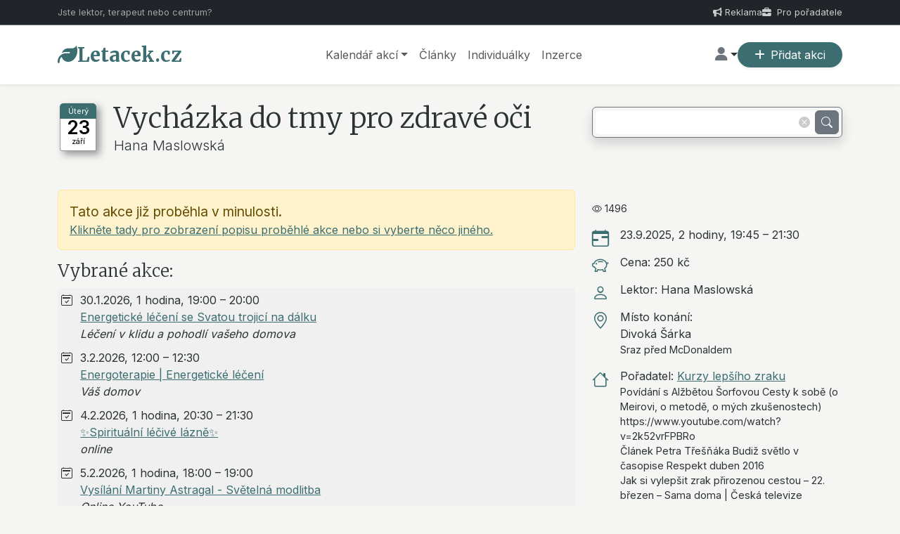

--- FILE ---
content_type: text/html; charset=UTF-8
request_url: https://www.letacek.cz/zdravi/praha/vychazka-tmy-zdrave-oci-hana-31156
body_size: 10200
content:
<!DOCTYPE html>
<html>
<head>
<meta charset="utf-8" />
<meta http-equiv="X-UA-Compatible" content="IE=edge">
<meta name="viewport" content="width=device-width, initial-scale=1">
<meta http-equiv="expires" content="-1" />
<meta http-equiv="pragma" content="no-cache" />
<meta name="robots" content="ALL,FOLLOW" />

<meta property="og:type" content="article"/>
<meta property="og:title" content="Vycházka do tmy pro zdravé oči / Hana Maslowská / 23.9.2025"/>
<meta property="og:url" content="https://www.letacek.cz/zdravi/praha/vychazka-tmy-zdrave-oci-hana-31156"/>
<meta property="og:image" content="https://www.letacek.cz/gim/logo/159.jpg"/>
<meta property="og:description" content="Vycházka do tmy pro zdravé oči, Hana Maslowská, 23.9.2025, 2 hodiny, 19:45 – 21:30, Divoká Šárka, zlepšení zraku, Meir Schneider, oční cviky, vycházka.
Večerní procházka mimo dosah městského osvětlení je výborným cvičením na stimulaci periferního vidění, prevence i léčba zhoršeného vidění za šera. Umožňuje  hlubokou relaxaci unavených očí i psychickou regeneraci.
Vypravme se společně večer do Šárky.
Vy&amp;#8230;"/>

<meta name="description" content="Vycházka do tmy pro zdravé oči, Hana Maslowská, 23.9.2025, 2 hodiny, 19:45 – 21:30, Divoká Šárka, zlepšení zraku, Meir Schneider, oční cviky, vycházka.
Večerní procházka mimo dosah městského osvětlení je výborným cvičením na stimulaci periferního vidění, prevence i léčba zhoršeného vidění za šera. Umožňuje  hlubokou relaxaci unavených očí i psychickou regeneraci.
Vypravme se společně večer do Šárky.
Vy&amp;#8230;"/>
<meta property="fb:admins" content="646212876"/>  
<meta property="fb:app_id" content="257648667639312"/>

<title>Vycházka do tmy pro zdravé oči / Hana Maslowská / 23.9.2025</title>

<link rel="canonical" href="https://www.letacek.cz/zdravi/praha/vychazka-tmy-zdrave-oci-hana-31156" />
<link rel="shortcut icon" href="/favicon.ico" type="image/x-icon" />
<link rel="apple-touch-icon" sizes="180x180" href="/apple-touch-icon-180.png">
<link rel="icon" type="image/png" sizes="32x32" href="/icon-32x32.png">
<link rel="icon" type="image/png" sizes="16x16" href="/icon-16x16.png">
<link rel="manifest" href="/manifest.json">
<!--link rel="mask-icon" href="/safari-pinned-tab.svg" color="#5bbad5"-->
<meta name="theme-color" content="#ffffff">
<link rel="alternate" title="Letacek.cz RSS" href="https://www.letacek.cz/rss.xml" type="application/rss+xml" >

<link href="https://cdn.jsdelivr.net/npm/bootstrap@5.3.3/dist/css/bootstrap.min.css" rel="stylesheet">

<link rel="stylesheet" href="https://cdn.jsdelivr.net/npm/bootstrap-icons@1.11.3/font/bootstrap-icons.min.css">
<link href="https://fonts.googleapis.com/css2?family=Inter:wght@300;400;600&family=Merriweather:wght@300;700&display=swap" rel="stylesheet">



<link rel="stylesheet" href="/gim/gcss/scp_common.css?u=2026-01-11">
<link rel="stylesheet" href="/gim/gcss/scp_frontend.css?u=2026-01-11">

<link href="/gim/gcss/scp_events.css" rel="stylesheet">
<script src="//code.jquery.com/jquery.min.js"></script>
<!-- JavaScript Bundle with Popper -->
<link rel="stylesheet" href="https://cdnjs.cloudflare.com/ajax/libs/font-awesome/6.4.0/css/all.min.css">

<script src="https://cdn.jsdelivr.net/npm/bootstrap@5.3.3/dist/js/bootstrap.bundle.min.js" integrity="sha384-YvpcrYf0tY3lHB60NNkmXc5s9fDVZLESaAA55NDzOxhy9GkcIdslK1eN7N6jIeHz" crossorigin="anonymous"></script>

<script defer src="/w/js/s-p/s-p.jquery.js?u=2026-01-11"></script>

<script defer src="/w/js/jquery.scp-event.js"></script>
<script src="https://www.google.com/recaptcha/enterprise.js?onload=onloadRecaptcha&render=explicit" async defer></script>	
<!-- Google Tag Manager -->
<script>(function(w,d,s,l,i){w[l]=w[l]||[];w[l].push({'gtm.start':
new Date().getTime(),event:'gtm.js'});var f=d.getElementsByTagName(s)[0],
j=d.createElement(s),dl=l!='dataLayer'?'&l='+l:'';j.async=true;j.src=
'https://www.googletagmanager.com/gtm.js?id='+i+dl;f.parentNode.insertBefore(j,f);
})(window,document,'script','dataLayer','GTM-TVG2VR8');</script>
<!-- End Google Tag Manager -->

</head>

<body>

<div class="top-bar py-2 border-bottom border-secondary">
    <div class="container d-flex justify-content-between align-items-center">
        <div class="d-none d-sm-block opacity-75">Jste lektor, terapeut nebo centrum?</div>
        <div class="d-flex gap-3 ms-auto">
            <a href="/_/ask4ad"><i class="fa-solid fa-bullhorn me-1"></i>Reklama</a>
            <a href="/faq?fcid=2&id=1#q1"><i class="fa-solid fa-briefcase me-1"></i> Pro pořadatele</a>
        </div>
    </div>
</div>

<!-- Google Tag Manager (noscript) -->
<noscript><iframe src="https://www.googletagmanager.com/ns.html?id=GTM-TVG2VR8"
height="0" width="0" style="display:none;visibility:hidden"></iframe></noscript>
<!-- End Google Tag Manager (noscript) -->

<div id="fb-root"></div>
<script>(function(d, s, id) {
  var js, fjs = d.getElementsByTagName(s)[0];
  if (d.getElementById(id)) return;
  js = d.createElement(s); js.id = id;
  js.src = "//connect.facebook.net/cs_CZ/sdk.js#xfbml=1&version=v2.3&appId=257648667639312";
  fjs.parentNode.insertBefore(js, fjs);
}(document, 'script', 'facebook-jssdk'));</script>

<nav class="navbar navbar-expand-lg navbar-light bg-white sticky-top shadow-sm py-3">
  <div class="container">
    <a class="navbar-brand d-flex align-items-center gap-2" href="/">
      <i class="fa-solid fa-leaf text-primary-custom fs-3"></i>
      <span class="serif-font fw-bold text-primary-custom fs-3">Letacek.cz</span>
    </a>

    <button class="navbar-toggler border-0" type="button" data-bs-toggle="collapse" data-bs-target="#mainNav">
      <span class="navbar-toggler-icon"></span>
    </button>

    <div class="collapse navbar-collapse" id="mainNav">
      <ul class="navbar-nav mx-auto mb-2 mb-lg-0 gap-lg-4 fw-medium">
        <div class="nav-item dropdown">
           <a href="/?q=" class="nav-link dropdown-toggle" data-bs-toggle="dropdown" role="button" aria-haspopup="true" aria-expanded="false">Kalendář akcí</a>
           <ul class="dropdown-menu dropdown-menu-end">
             <li><a class="dropdown-item" href="/?q=" rel="nofollow">Kurzy, semináře</a></li>
             <li><a class="dropdown-item" href="/poradatel" rel="nofollow">Pořadatelé</a></li>
             <li><hr class="dropdown-divider"></li>
 <li><a class="dropdown-item" href="/osobni-rust/praha" rel="nofollow">Praha</a></li> <li><a class="dropdown-item" href="/osobni-rust/karlovarsko" rel="nofollow">Karlovarsko</a></li> <li><a class="dropdown-item" href="/osobni-rust/online" rel="nofollow">~Online</a></li> <li><a class="dropdown-item" href="/osobni-rust/plzensko" rel="nofollow">Plzeňsko</a></li> <li><a class="dropdown-item" href="/osobni-rust/stredni-cechy" rel="nofollow">Střední Čechy</a></li> <li><a class="dropdown-item" href="/osobni-rust/pardubicko" rel="nofollow">Pardubicko</a></li> <li><a class="dropdown-item" href="/osobni-rust/jizni-cechy" rel="nofollow">Jižní Čechy</a></li> <li><a class="dropdown-item" href="/osobni-rust/jizni-morava" rel="nofollow">Jižní Morava</a></li> <li><a class="dropdown-item" href="/osobni-rust/liberecko" rel="nofollow">Liberecko</a></li> <li><a class="dropdown-item" href="/osobni-rust/olomoucko" rel="nofollow">Olomoucko</a></li> <li><a class="dropdown-item" href="/osobni-rust/zahranici" rel="nofollow">~Zahraničí</a></li> <li><a class="dropdown-item" href="/osobni-rust/vysocina" rel="nofollow">Vysočina</a></li> <li><a class="dropdown-item" href="/osobni-rust/cr" rel="nofollow">~Místo upřesníme</a></li> <li><a class="dropdown-item" href="/osobni-rust/zlinsko" rel="nofollow">Zlínsko</a></li> <li><a class="dropdown-item" href="/osobni-rust/ustecko" rel="nofollow">Ústecko</a></li>          </ul>
        </div>

        <li class="nav-item"><a class="nav-link" href="/blog">Články</a></li>
        <li class="nav-item"><a class="nav-link" href="/individualni">Individuálky</a></li>
        <li class="nav-item"><a class="nav-link" href="/inzerce">Inzerce</a></li>
      </ul>

      <div class="d-flex align-items-center gap-3 mt-3 mt-lg-0">
        <div class="nav-item dropdown">
           <a href="/u" class="nav-link dropdown-toggle" data-bs-toggle="dropdown" role="button" aria-haspopup="true" aria-expanded="false"><i class="fa-solid fa-user text-secondary fs-5" title="Přihlásit se / Vytvořit nový účet"></i></a>           <ul class="dropdown-menu">
 <li class="ps-3 text-danger">Nejste přihlášen/-a</li>
 <li><hr class="dropdown-divider"></li>
 <li><a class="dropdown-item" href="/login" rel="nofollow"><i class="bi bi-box-arrow-in-right me-2"></i>Přihlásit se</a></li>
 <li><a class="dropdown-item" href="/new-account" rel="nofollow"><i class="bi bi-person-plus-fill text-warning me-2"></i>Vytvořit nový účet</a></li>
 <li><a class="dropdown-item" href="/faq" rel="nofollow"><i class="bi bi-question-circle me-2 text-success"></i>Nápověda</a></li> 
          </ul>
        </div>
        <a href="/u/event__new" class="btn btn-primary-custom rounded-pill px-4 shadow-sm"><i class="fa-solid fa-plus me-2"></i>Přidat akci</a>
        </div>
      </div>
    </div>
</nav>



<div class="container mt-3"><div itemscope itemtype="https://schema.org/Event" id="event">
	<meta itemprop="eventStatus" content="https://schema.org/EventScheduled">

	<div class="row my-4">
		<div class="col-lg-8">
			<div id="event-cover">
				<div class="date-cal left" id="date-cal">
<div class="daycal norm">
	<div class="month">Úterý</div>
	<div class="day_month workday">23</div>
	<div class="day_week">září</div>
</div>
</div>
				<h1 itemprop="name">Vycházka do tmy pro zdravé oči </h1>
				<div class="lead" itemprop="performer">Hana Maslowská</div>
				<div class="clearfix"></div>
			</div>
		</div>
		<div class="col-lg-4 pt-2 d-print-none">
			<div class="input-group" id="my-template">
	<div class="frmSearch w-100">
		<div class="input-group border border-secondary p-1 rounded shadow">
			<input type="text" name="q" class="form-control border-0 p-1" id="search-box" autocomplete="off" value="" />
			<span class="input-group-text bg-white p-0 px-2 border-0" id="search-box-reset" style="color:#ccc;cursor:pointer"><i class="bi bi-x-circle-fill"></i></span>
			<button type="submit" class="input-group-text p-0 border-0"><i class="bi bi-search btn btn-secondary py-1 px-2"></i></button>
		</div>
    	<div id="suggestion-box" class="rounded shadow-lg mt-1"></div>
    </div>
</div>

<script>
// AJAX call for autocomplete 
$(document).ready(function(){
	$("#search-box").keyup(function(e){
        if (e.which != 40 && e.which != 38 && e.which != 13) {
		$.ajax({
		type: "GET",
		url: "/lookup__event",
		data:'q='+$(this).val(),
		beforeSend: function(){
			$("#search-box").append('<div class="spinner-border" role="status"><span class="visually-hidden">Loading...</span></div>');
		},
		success: function(data){
			$("#suggestion-box").show();
			$("#suggestion-box").html(data);
			resize_window();
		}
		});
		if ($(this).val().length>2) {
			$("#search-box-reset").show();
		}
        }
	});
});
</script>
		</div>
	</div>

<div class="row">
<div class="col-lg-8">
<meta itemprop="eventAttendanceMode" content="OfflineEventAttendanceMode"><div class="alert alert-warning alert-bg"><big>Tato akce již proběhla v minulosti.</big><br>
<div class="open"><a href="#" id="open-detail">Klikněte tady pro zobrazení popisu proběhlé akce nebo si vyberte něco jiného.</a></div>
	</div>	<div id="event-body">
	<span id="event-picture"><a itemprop="url" href="/poradatel/159"><span itemprop="name"><div class="piclogo"><span></span><img itemprop="image" src="/gim/logo/159.jpg" class="logo-picture" /></div></span></a></span>	
	<div itemprop="description" id="event-descr">Večerní procházka mimo dosah městského osvětlení je výborným cvičením na stimulaci periferního vidění, prevence i léčba zhoršeného vidění za šera. Umožňuje  hlubokou relaxaci unavených očí i psychickou regeneraci.<br />
Vypravme se společně večer do Šárky.<br />
Vycházku s lekcí zlepšení zraku vede RNDr. Hana Maslowská, certifikovaná lektorka metody Meira Schneidera. Vhodné pro většinu očních vad. Stačí průměrná fyzická kondice a dobré boty. 	<div class="clearfix"></div>
	</div>
	
	<div style="margin:20px 0;"><script type="text/javascript"><!--
google_ad_client = "ca-pub-0970701792327272";
/* Letacek - dole */
google_ad_slot = "3411906735";
google_ad_width = 728;
google_ad_height = 90;
//-->
</script>
<script type="text/javascript"
src="http://pagead2.googlesyndication.com/pagead/show_ads.js">
</script></div>

	</div>	<!-- #event-body -->


<div id="event-foot"><div class="event-other"><h3>Vybrané akce:</h3><div class="box grey"><div class="upcoming-l">
<i class="bi bi-calendar2-check"></i>
<div class="u-l-in">30.1.2026, 1 hodina, 19:00 – 20:00<br /><a href="/zdravi/online/energeticke-leceni-se-svatou-trojici-44153" rel="nofollow">Energetické léčení se Svatou trojicí na dálku</a><br />
<i>Léčení v klidu a pohodlí vašeho domova</i></div>
</div><div class="upcoming-l">
<i class="bi bi-calendar2-check"></i>
<div class="u-l-in">3.2.2026, 12:00 – 12:30<br /><a href="/zdravi/online/energoterapie-energeticke-leceni-veronika-lyra-44196" rel="nofollow">Energoterapie | Energetické léčení</a><br />
<i>Váš domov</i></div>
</div><div class="upcoming-l">
<i class="bi bi-calendar2-check"></i>
<div class="u-l-in">4.2.2026, 1 hodina, 20:30 – 21:30<br /><a href="/zdravi/online/spiritualni-lecive-lazne-michaela-moravkova-44296" rel="nofollow">✨Spirituální léčivé lázně✨</a><br />
<i>online</i></div>
</div><div class="upcoming-l">
<i class="bi bi-calendar2-check"></i>
<div class="u-l-in">5.2.2026, 1 hodina, 18:00 – 19:00<br /><a href="/zdravi/online/svetelna-modlitba-martina-astragal-44292" rel="nofollow">Vysílání Martiny Astragal - Světelná modlitba</a><br />
<i>Online YouTube</i></div>
</div><div class="upcoming-l">
<i class="bi bi-calendar2-check"></i>
<div class="u-l-in">6.2.2026, 3 hodiny, 18:00 – 21:00<br /><a href="/zdravi/stredni-cechy/individualni-rodinne-konstelace-43502" rel="nofollow">Kruhové sdílení - povídání, které dává smysl</a><br />
<i>Příbram</i></div>
</div><div class="upcoming-l">
<i class="bi bi-calendar2-check"></i>
<div class="u-l-in">4. – 26.3.2026, 23 dnů<br /><a href="/zdravi/zahranici/panchakarma-ocistny-program-v-indii-43872" rel="nofollow"> Panchakarma - očistný program v Indii. Goa. 2 nebo 3 týdny. Březen 2026.</a><br />
<i>Goa Indie</i></div>
</div><div class="upcoming-l">
<i class="bi bi-calendar2-check"></i>
<div class="u-l-in">Datum není stanovené<br /><a href="/zdravi/stredni-cechy/transformacni-setkani-tereza-mlynkova-43743" rel="nofollow">TRANSFORMAČNÍ SETKÁNÍ </a><br />
<i>Vila Slovanka Stochov </i></div>
</div></div><div class="box orange"><div class="upcoming-l">
<i class="bi bi-calendar2-check"></i>
<div class="u-l-in">3. – 8.2.2026, 5 dnů<br /><a href="/konstelace/karlovarsko/konstelace-traumatu-jak-se-trauma-44228" rel="nofollow">Konstelace traumatu - jak se trauma přenáší v rodině.</a><br />
<i>Shangri La OMC</i></div>
</div><div class="upcoming-l">
<i class="bi bi-calendar2-check"></i>
<div class="u-l-in">4. – 26.3.2026, 23 dnů<br /><a href="/zdravi/zahranici/panchakarma-ocistny-program-v-indii-43872" rel="nofollow"> Panchakarma - očistný program v Indii. Goa. 2 nebo 3 týdny. Březen 2026.</a><br />
<i>Goa Indie</i></div>
</div><div class="upcoming-l">
<i class="bi bi-calendar2-check"></i>
<div class="u-l-in">21.3.2026, 7 hodin, 10:00 – 17:00<br /><a href="/konstelace/praha/rodinne-konstelace-s-vuni-jara-44158" rel="nofollow">Rodinné konstelace - s vůní jara</a><br />
<i>Maitrea - malý sál</i></div>
</div><div class="upcoming-l">
<i class="bi bi-calendar2-check"></i>
<div class="u-l-in">14.4.2026, 8 hodin, 9:00 – 17:00<br /><a href="/kurzy-komunikace/praha/hry-slov-pro-byznys-prakticka-44256" rel="nofollow">Hry slov pro byznys. Praktická neurolingvistika pro lídry a obchodníky nové doby.</a><br />
<i>Impro Centrum </i></div>
</div><div class="upcoming-l">
<i class="bi bi-calendar2-check"></i>
<div class="u-l-in">21. – 26.4.2026, 5 dnů<br /><a href="/meditace/liberecko/transformace-sily-objevovani-autenticity-ma-44299" rel="nofollow">Transformace síly. Objevování autenticity.</a><br />
<i>Centrum Skalka u Doks</i></div>
</div></div></div></div>	
</div>


<div class="col-lg-4">
	<div class="d-print-none"><small><div class="mt-3"><i class="bi bi-eye me-1" title="views"></i>1496</div></small></div>
	
	<div class="divev">
		<i class="bi bi-calendar-range"></i>		<div class="divev-in">
		<time itemprop="startDate" datetime="2025-09-23T17:45:00Z">
		<span id="event-time" class="highlighted">23.9.2025, 2 hodiny, 19:45 – 21:30</span>
		</time>
		<time itemprop="endDate" datetime="2025-09-23T19:30:00Z"></time>
		<div id="time-to-event"></div>
		</div>
	</div>
	
	<div class="divev">
		<i class="bi bi-piggy-bank"></i>		<div class="divev-in" itemprop="offers" itemscope itemtype="http://schema.org/Offer">
		<meta itemprop="priceCurrency" content="¤">
		<meta itemprop="availability" content="InStock">
		<meta itemprop="validFrom" content="2018-10-18T12:47:34Z">
		<meta itemprop="url" content="zdravi/praha/vychazka-tmy-zdrave-oci-hana-31156">
		Cena: <span id="price" itemprop="price" content="250">250 kč</span>
		</div>
	</div>



	<div class="divev">
			</div>
	
	<div class="divev">
		<i class="bi bi-person"></i>	
		<div class="divev-in">
		Lektor: Hana Maslowská		</div>
	</div>
	
	
	<div class="divev">
		<i class="bi bi-geo-alt"></i>		<div class="divev-in">
			Místo konání:	
			<div id="event-place">
<span itemprop="location" itemscope itemtype="https://schema.org/Place">
<meta itemprop="address" content="v Praze" />
<span itemprop="name">Divoká Šárka</span><div class="place-note" itemprop="description">Sraz před McDonaldem</div></div>
		</div>
	</div>
	
	<div class='divev'>
		<i class="bi bi-house"></i>	
		<div class="divev-in">
			Pořadatel: <span itemprop="organizer" itemscope itemtype="https://schema.org/Organization"><a itemprop="url" href="/poradatel/159"><span itemprop="name">Kurzy lepšího zraku</span></a><div class="org-descr">Povídání s Alžbětou Šorfovou Cesty k sobě (o Meirovi, o metodě, o mých zkušenostech) https://www.youtube.com/watch?v=2k52vrFPBRo<br />
Článek Petra Třešňáka Budiž světlo v časopise Respekt duben 2016<br />
Jak si vylepšit zrak přirozenou cestou – 22. březen – Sama doma | Česká televize (ceskatelevize.cz) 2023&#8230;</div></span>			<div class="visible-print">
			<br>
			<b>Kontakt:</b> Hana Maslowská<div><a href="mailto:info@lepsi-zrak.cz">info@lepsi-zrak.cz</a></div><div>Tel.: 603 586 858</div><div>Další způsob kontaktu: <a href='http://www.facebook.com/LepsiZrak' class="extlink" rel="nofollow" target="_blank" title="http://www.facebook.com/LepsiZrak">http://www.facebook.com/LepsiZrak</a></div>			</div>
		</div>
	</div>

	
	<div class="divev d-print-none">
		<i class="bi bi-tags"></i>		<div class="divev-in">
			<a href="/tag/zlepseni-zraku">zlepšení zraku</a> &nbsp;<a href="/tag/meir-schneider">Meir Schneider</a> &nbsp;<a href="/tag/ocni-cviky">oční cviky</a> &nbsp;<a href="/tag/vychazka">vycházka</a> &nbsp;		</div>
	</div>

</div>

</div> <!-- /raw -->
</div> <!-- #event -->


<div class="row mt-3 bg-success bg-opacity-10 rounded p-2 d-print-none">
<div class="col-lg-4">
    <div class="small me-2">
		<h3 class="mt-2">Články</h3>
<a href="/blog/cockovy-salat-na-kyselo-zdroj-bilkovin-recept-218" class="nolink">
<div class="row mb-2 p-1 rounded bg-light">
<div class="col-2 ps-1 pe-0"><img src="/gim/content/218s.jpg" class="rounded ms-1 mt-1" style="max-height:100px;width:100%"></div>
<div class="col-10 lh-sm small">
    <strong>Čočkový salát na kyselo. Zdroj bílkovin. Recept.</strong>
    <div><i class="bi bi-person-circle me-1"></i>Mgr. Magdaléna Januševská Polanská (Magdalenka z Lažan)</div>
    <div>K osobnímu rozvoji patří i životospráva. A tenhle salát je mezi účastníky kurzů velmi oblíbený. Nejen, že je mňamózní. Je taky nabušený bílkovinami a ...</div>
</div>
</div>
</a>
<a href="/blog/2026-rok-velkeho-prelomu-217" class="nolink">
<div class="row mb-2 p-1 rounded bg-light">
<div class="col-2 ps-1 pe-0"><img src="/gim/content/217s.png" class="rounded ms-1 mt-1" style="max-height:100px;width:100%"></div>
<div class="col-10 lh-sm small">
    <strong>Rok velkého přelomu 2026</strong>
    <div><i class="bi bi-person-circle me-1"></i>Redakce Letacek a AI</div>
    <div>Zeptali jsme se astrologa Damiána Saturnina na výhled pro rok 2026. Nejvíce nás zajímalo kdy je vhodné začínat nové projekty a dělat důležitá rozhodnu...</div>
</div>
</div>
</a>
<a href="/blog/advent-12-posvatnych-kourovych-noci-pruvodce-hlubokou-transformaci-215" class="nolink">
<div class="row mb-2 p-1 rounded bg-info bg-opacity-50">
<div class="col-2 ps-1 pe-0"><img src="/gim/content/215s.png" class="rounded ms-1 mt-1" style="max-height:100px;width:100%"></div>
<div class="col-10 lh-sm small">
    <strong> Advent a 12 posvátných kouřových nocí. Průvodce hlubokou transformací.</strong>
    <div><i class="bi bi-person-circle me-1"></i>Mgr. Magdaléna Januševská Polanská (Magdalenka z Lažan)</div>
    <div>Zima je přirozeným obdobím ztišení, zastavení a nahlédnutí do hloubky vlastního nitra. Advent a 12 posvátných kouřových nocí nás zvou k vědomému uzavř...</div>
</div>
</div>
</a>
<a href="/blog/jak-trauma-zustava-v-tele-a-jak-ho-uvolnit-216" class="nolink">
<div class="row mb-2 p-1 rounded bg-light">
<div class="col-2 ps-1 pe-0"><img src="/gim/content/216s.jpg" class="rounded ms-1 mt-1" style="max-height:100px;width:100%"></div>
<div class="col-10 lh-sm small">
    <strong>Jak trauma zůstává v těle a jak ho uvolnit</strong>
    <div><i class="bi bi-person-circle me-1"></i>Mirek Sedlák</div>
    <div>Každé trauma a stresový zážitek zanechávají svou stopu nejen v mysli, ale i ve svalech, a to i tehdy, když je už tělo v bezpečí. Napětí ovlivňuje pohy...</div>
</div>
</div>
</a>
<a href="/blog/tanec-v-srdci-na-vlnach-5rytmu-osobni-zkusenost-214" class="nolink">
<div class="row mb-2 p-1 rounded bg-light">
<div class="col-2 ps-1 pe-0"><img src="/gim/content/214s.jpeg" class="rounded ms-1 mt-1" style="max-height:100px;width:100%"></div>
<div class="col-10 lh-sm small">
    <strong>Tanec v srdci na vlnách Pěti rytmů</strong>
    <div><i class="bi bi-person-circle me-1"></i>Sylvie Bermannová</div>
    <div>Tanec mě jako vášeň a láska doprovází bezmála dvacet let a po dlouholetém studiu různých technik mne postupný a prohlubující se odklon od těla s touho...</div>
</div>
</div>
</a>
<a href="/blog/la-gomera-ostrov-retreaty-dymka-miru-213" class="nolink">
<div class="row mb-2 p-1 rounded bg-light">
<div class="col-2 ps-1 pe-0"><img src="/gim/content/213s.jpeg" class="rounded ms-1 mt-1" style="max-height:100px;width:100%"></div>
<div class="col-10 lh-sm small">
    <strong>La Gomera: Ostrov, který si mě přitáhl. Retreaty Dýmka míru.</strong>
    <div><i class="bi bi-person-circle me-1"></i>Tomáš Bušek</div>
    <div>La Goméra si mě nepřivolala. Ona si mě přitáhla. Abych tu dělal retreaty Dýmka míru. Jako kdyby se tento krásný ostrov v Atlantiku rozhodl, že už je n...</div>
</div>
</div>
</a>
<a href="/blog/cuketova-houbova-omacka-recept-212" class="nolink">
<div class="row mb-2 p-1 rounded bg-light">
<div class="col-2 ps-1 pe-0"><img src="/gim/content/212s.jpg" class="rounded ms-1 mt-1" style="max-height:100px;width:100%"></div>
<div class="col-10 lh-sm small">
    <strong>Cuketová omáčka s restovanými žampióny, nebo houbovka? Recept.</strong>
    <div><i class="bi bi-person-circle me-1"></i>Mgr. Magdaléna Januševská Polanská (Magdalenka z Lažan)</div>
    <div>Houbovou omáčku zná asi každý. Ale cuketovou s opečenými žampióny už ne. Pojď jí vyzkoušet! Protože i ten, kdo nemá rád houby, si může pochutnat. Ověř...</div>
</div>
</div>
</a>    </div>
</div>
<div class="col-lg-4 small">
<h3 class="mt-2">Vybrané akce</h3>
<a href="/konstelace/karlovarsko/konstelace-traumatu-jak-se-trauma-44228" class="nolink">
<div class="row mb-2 p-1 rounded bg-light">
<div class="col-2 ps-1 pe-0"><img src="/gim/events/thumb/44228.jpg" class="rounded ms-1 mt-1" style="max-height:100px;width:100%"></div>
<div class="col-10 lh-sm small">
    <strong>Konstelace traumatu - jak se trauma přenáší v rodině.</strong>
    <div>Bhagat Zeilhofer</div>
    <div><i class="bi bi-calendar-check me-1"></i>3. – 8.2.2026, 5 dnů</div>
    <div><i class="bi bi-geo-alt me-1"></i>Shangri La OMC na Karlovarsku</div>
    <div>Pořadatel: Shangri La OMC. Bhagat a Sananda.</div>
</div>
</div>
</a>
<a href="/zdravi/zahranici/panchakarma-ocistny-program-v-indii-43872" class="nolink">
<div class="row mb-2 p-1 rounded bg-light">
<div class="col-2 ps-1 pe-0"><img src="/gim/events/thumb/43872.png" class="rounded ms-1 mt-1" style="max-height:100px;width:100%"></div>
<div class="col-10 lh-sm small">
    <strong> Panchakarma - očistný program v Indii. Goa. 2 nebo 3 týdny. Březen 2026.</strong>
    <div>Lenka Lorien Kolárová - provází a zajišťuje překlad  </div>
    <div><i class="bi bi-calendar-check me-1"></i>4. – 26.3.2026, 23 dnů</div>
    <div><i class="bi bi-geo-alt me-1"></i>Goa Indie v zahraničí</div>
    <div>Pořadatel: Lenka Lorien - uzdravující dotek</div>
</div>
</div>
</a>
<a href="/konstelace/praha/rodinne-konstelace-s-vuni-jara-44158" class="nolink">
<div class="row mb-2 p-1 rounded bg-light">
<div class="col-2 ps-1 pe-0"><img src="/gim/logo/302.jpg" class="rounded ms-1 mt-1" style="max-height:100px;width:100%"></div>
<div class="col-10 lh-sm small">
    <strong>Rodinné konstelace - s vůní jara</strong>
    <div>Petr Jäger</div>
    <div><i class="bi bi-calendar-check me-1"></i>21.3.2026, 7 hodin, 10:00 – 17:00</div>
    <div><i class="bi bi-geo-alt me-1"></i>Maitrea - malý sál v Praze</div>
    <div>Pořadatel: Petr Jager</div>
</div>
</div>
</a>
<a href="/kurzy-komunikace/praha/hry-slov-pro-byznys-prakticka-44256" class="nolink">
<div class="row mb-2 p-1 rounded bg-light">
<div class="col-2 ps-1 pe-0"><img src="/gim/events/thumb/44256.jpg" class="rounded ms-1 mt-1" style="max-height:100px;width:100%"></div>
<div class="col-10 lh-sm small">
    <strong>Hry slov pro byznys. Praktická neurolingvistika pro lídry a obchodníky nové doby.</strong>
    <div>Tomáš Bušek</div>
    <div><i class="bi bi-calendar-check me-1"></i>14.4.2026, 8 hodin, 9:00 – 17:00</div>
    <div><i class="bi bi-geo-alt me-1"></i>Impro Centrum  v Praze</div>
    <div>Pořadatel: Tomáš Bušek - Firemní šaman®. Zakladatel konceptu. Kouč, Průvodce, Mentor.</div>
</div>
</div>
</a>
<a href="/meditace/liberecko/transformace-sily-objevovani-autenticity-ma-44299" class="nolink">
<div class="row mb-2 p-1 rounded bg-light">
<div class="col-2 ps-1 pe-0"><img src="/gim/events/thumb/44299.jpg" class="rounded ms-1 mt-1" style="max-height:100px;width:100%"></div>
<div class="col-10 lh-sm small">
    <strong>Transformace síly. Objevování autenticity.</strong>
    <div>Ma Prem Sugandho</div>
    <div><i class="bi bi-calendar-check me-1"></i>21. – 26.4.2026, 5 dnů</div>
    <div><i class="bi bi-geo-alt me-1"></i>Centrum Skalka u Doks na Liberecku</div>
    <div>Pořadatel: Ma Prem Sugandho</div>
</div>
</div>
</a></div>
<div class="col-lg-4">
	<div class=" small">
		<h3 class="mt-2"><i class="bi bi-list-stars"></i></h3>
        <ul class="list-group">
		    <li class="list-group-item"> <a href="/zdravi">Kurzy, akce pro zdraví v ČR</a></li>
		    <li id="cat2" class="list-group-item"><a href="/zdravi/praha" style="">Kurzy, akce pro zdraví v Praze</a></li>
		    <li id="cat3" class="list-group-item"><a href="/osobni-rust/praha">Akce, workshopy a inspirace pro osobní růst v Praze</a></li>
        </ul>
	</div>	
</div>
</div>

<script>
$('#event-body').hide();
$('#open-detail').click(function() {
  $('.message').toggle();
  $('.open').toggle();
  $('#event-body').toggle();
});
</script>

<script>
$(function() {

    let widgetReg   = null;
    let widgetQuest = null;

    // Vytvoření dvou reCAPTCHA ENTERPRISE widgetů
    window.onloadRecaptcha = function() {

        widgetReg = grecaptcha.enterprise.render('recaptcha-registration', {
            'sitekey': '6LeOeAgcAAAAANsd4iHTq62h7W1Zrb5K_UJXRQMM',
            'size': 'invisible',
            'callback': onSubmit
        });

        widgetQuest = grecaptcha.enterprise.render('recaptcha-question', {
            'sitekey': '6LeOeAgcAAAAANsd4iHTq62h7W1Zrb5K_UJXRQMM',
            'size': 'invisible',
            'callback': onSubmitQuestion
        });
    };



    // Obecná funkce pro zpracování form submitu
    function handleForm($form, btnSelector, gifSelector) {
        const $btn = $form.find(btnSelector);
        const $gif = $form.find(gifSelector);

        return function(token) {

            // 1) Validace
            if (!$form[0].checkValidity()) {
                $form[0].reportValidity();
                return;
            }

            // 2) UI změny
            $btn.prop('disabled', true).hide();
            $gif.show();

            // 3) Jednorázový nativní submit
            $form[0].submit();
        };
    }



    // Přiřazení callbacků pro oba formuláře
    window.onSubmit = handleForm(
        $('#form-registration'),
        '#submitBtn',
        '#waitGif'
    );

    window.onSubmitQuestion = handleForm(
        $('#form-question'),
        '#submitBtnQuestion',
        '#waitGifQuestion'
    );



    // Kliknutí na REGISTRAČNÍ tlačítko
    $('#submitBtn').on('click', function(e) {
        e.preventDefault();
        grecaptcha.enterprise.execute(widgetReg, { action: 'registration_submit' });
    });

    // Kliknutí na QUESTION tlačítko
    $('#submitBtnQuestion').on('click', function(e) {
        e.preventDefault();
        grecaptcha.enterprise.execute(widgetQuest, { action: 'question_submit' });
    });

});
</script>
</div></div></div><!--Content and container end-->


<footer class="bg-dark text-secondary pb-4 pt-5 mt-auto hidden-print d-print-none">
    <div class="container">
<div class="row g-4">
  <div class="col-md-4">
                    <span class="serif-font fw-bold fs-4 text-white">Letacek.cz ❤</span>
                    <p class="small mt-3 text-white opacity-75 pe-5">Váš průvodce světem osobního rozvoje, spirituality a zdravého životního stylu.</p>
  </div>
  <div class="col-6 col-md-2">
                    <h6 class="text-white fw-bold mb-3">Návštěvníci</h6>
                    <ul class="list-unstyled small d-flex flex-column gap-2">
<li><a class="text-white opacity-75 text-decoration-none" href="/_/rules" rel="nofollow">Podmínky použití</a></li>
<li><a class="text-white opacity-75 text-decoration-none" href="/_/privacy" rel="nofollow">Ochrana osobních údajů</a></li>
<li><a class="text-white opacity-75 text-decoration-none" href="/faq" rel="nofollow"><i class="bi bi-question-circle"></i> Nápověda</a></li>
<li><a class="text-white opacity-75 text-decoration-none" href="https://www.inspiracia.sk" target="_blank">🇸🇰 Inspiracia.sk</a></li>
                    </ul>
  </div>
  <div class="col-6 col-md-2">
                    <h6 class="text-white fw-bold mb-3">Partneři</h6>
                    <ul class="list-unstyled small d-flex flex-column gap-2">
<li><a class="text-white opacity-75 text-decoration-none" href="/_/ask4ad" rel="nofollow">Reklama</a></li>
<li><a class="text-white opacity-75 text-decoration-none" href="/_/baner" rel="nofollow">Odkazy a banery</a></li>
<li><a class="text-white opacity-75 text-decoration-none" href="/_/links" rel="nofollow">Partnerské odkazy</a></li>
                    </ul>
  </div>
  <div class="col-md-4">
                    <h6 class="text-white fw-bold mb-3">Kontakt</h6>
                    <ul class="list-unstyled small">
                        <li class="mb-2 text-white opacity-75"><i class="fa-regular fa-envelope me-2"></i> info@letacek.cz</li>
                    </ul>
                    <div class="d-flex gap-3 mt-3">
<a class="text-white" href="https://www.facebook.com/letacek/" target="_blank" rel="nofollow"><i class="bi bi-facebook fs-4"></i></a>
<a class="text-white" href="https://www.instagram.com/letacekcz/" target="_blank" rel="nofollow"><i class="bi bi-instagram fs-4"></i></a>
<a class="text-white" href="https://www.youtube.com/channel/UCzUfYMWvuG03_KR1nAUyY5Q" target="_blank" rel="nofollow"><i class="bi bi-youtube fs-4"></i></a>
<a class="text-white" href="https://t.me/letacek" target="_blank" rel="nofollow"><i class="bi bi-telegram fs-4"></i></a>
<a class="text-white" href="https://www.linkedin.com/company/letacek-cz/" target="_blank" rel="nofollow"><i class="bi bi-linkedin fs-4"></i></a>
                    </div>
  </div>
</div>

<div class="border-top border-secondary border-opacity-25 mt-3 pt-3 text-center small text-white opacity-75">
  <div class="small">&copy; 2011-2026 Tým Letáček.cz</div>
</div>

    </div>
</footer>





<!-- Modal -->
<div class="modal fade" id="socialModal" role="dialog"><div class="modal-dialog  modal-dialog-centered">
 <div class="modal-content">
        <div class="modal-header">
          <h4 class="modal-title">❤</h4>
          <button type="button" class="btn-close" data-bs-dismiss="modal"  aria-label="Close"></button>
        </div>
        
       <div class="modal-body">
          <p>Pro sdílení použijte prosím nová vyjíždějící tlačítka vlevo (na mobilu dole) na stránce. Pokud se tlačítka nezobrazují, odrollujte trochu níž. </p>
        </div>
        <div class="modal-footer">
          <button type="button" class="btn btn-secondary" data-bs-dismiss="modal">Zavřít</button>
        </div>
 </div>     
</div></div>



</body></html>


--- FILE ---
content_type: text/css
request_url: https://www.letacek.cz/gim/gcss/scp_events.css
body_size: 719
content:
a.organizer,.last-line>a {color:#3b3b3b;text-decoration:underline;}.event-list h3 a,a.organizer:hover,.last-line>a:hover {text-decoration:underline;color:#3c6e71;}a.ev-url {text-decoration:none;}a.ev-url:hover {color:#3c6e71;}.ev-more {margin:0 10px;text-align:right;}.ev-more span {font-style:italic}.ccat {font-size:11px;text-align:right;margin:5px 0}.div-table{display:table; width:auto;border-spacing:0px;}.div-table-row{display:table-row;width:auto;clear:both;border-bottom:1px solid #fff;}.div-table-row:hover{background-color:#ffffff}.div-table-col{float:left;display:table-column;padding:5px 2px;}.subtitle-cat {margin:3px 0 10px;font-size:0.8rem;text-align:justify;}.ev-detail {background-color:#ffffff;font-size:0.95em;padding:10px;}.reg-link {margin:10px 0} #event-cover {margin-bottom:1.5em}#event-picture {float:right;margin:0 0 15px 15px;}.event-picture {border-radius:5px; -webkit-border-radius:5px; -moz-border-radius:5px;max-width:350px;max-height:400px;-moz-box-shadow:3px 5px 7px #999;-webkit-box-shadow:3px 5px 7px #999;box-shadow:3px 5px 7px #999;}.piclogo {margin:0 0 15px 15px}h1 {margin-bottom:0}.divev {margin:15px 0}.divev>.bi {font-size:1.5em;color:#3c6e71;float:left}.divev-in {padding-left:2.5em}.divev>.div-btn {margin:0 auto;text-align:center;}.event-date {margin-bottom:0.3em;font-size:0.9em}.event-date .bi {color:#666;float:left}.event-date>div {padding-left:2.5em}.place-note,.org-descr {font-size:0.9em}.regbutton {text-align:center; margin:2.5em 0}.panel-scp {margin:2em 0}.panel-scp .panel-heading {background-color:#999;color:white}.panel-scp .panel-body {background-color:#f0f0f0;min-height:300px}.reg-top-text {font-size:90%;margin-bottom:15px}.reg-bottom-text {font-size:90%;margin:15px 0}button>.glyphicon-th-list {color:white}.event-date>.bi {margin-left:0.3em} #event-cover .date-cal2 {width:140px}